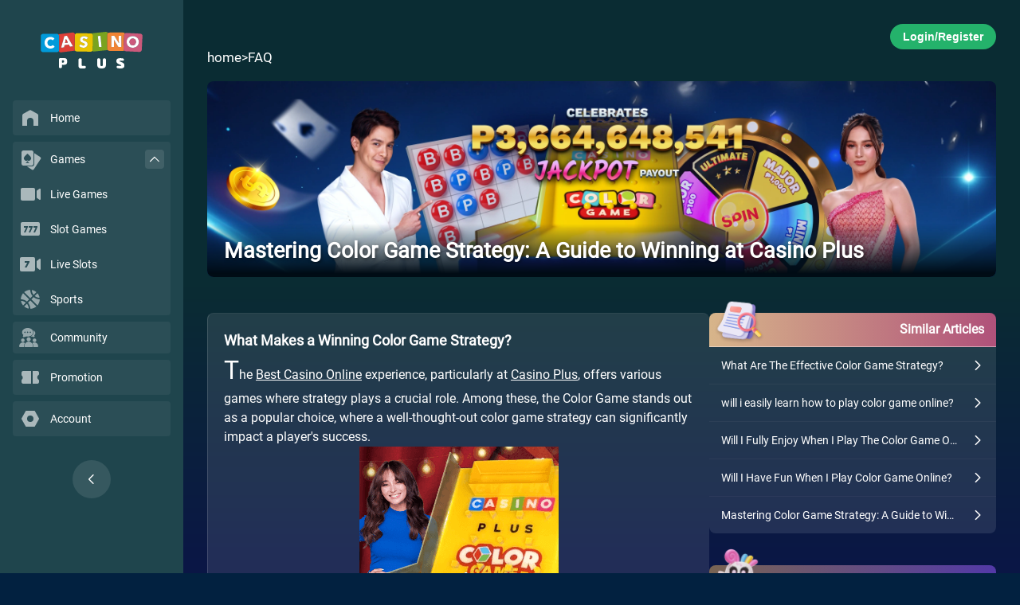

--- FILE ---
content_type: text/html; charset=utf-8
request_url: https://www.casinoplus.com.ph/faq/mastering-color-game-strategy-a-guide-to-winning-at-casino-plus.html
body_size: 5810
content:
<!DOCTYPE html>
<html>
    <head>
        <meta charset="UTF-8" />
<meta name="viewport" content="width=device-width, initial-scale=1.0, maximum-scale=1.0, user-scalable=0" />
<meta name="format-detection" content="telephone=no, email=no" />
<meta name="apple-mobile-web-app-capable" content="yes" />
<meta name="mobile-web-app-capable" content="yes">
<meta name="apple-touch-fullscreen" content="yes" />
<meta name="screen-orientation" content="portrait" />
<meta name="x5-orientation" content="portrait" />

<title>Mastering Color Game Strategy: A Guide to Winning at Casino Plus</title>
 

<meta content="Color Game strategy" name="keywords" />
 

<meta content="Explore expert tips on Color Game Strategy at Casino Plus to enhance your winning chances in this popular online casino game." name="description" />


<link rel="stylesheet" href="/faq/css/reset.css" />
<link rel="stylesheet" href="/faq/css/index.css" />
<link rel="stylesheet" href="/faq/css/fa.custom.min.css" />
<link rel="stylesheet" href="/faq/css/helpCenterHeader.css">
<link rel="stylesheet" href="/faq/css/helpCenterBanner.css">
<link rel="stylesheet" href="/faq/css/h5SearchBar.css">
<link rel="stylesheet" href="/faq/css/pcSearchBar.css">
<link rel="stylesheet" href="/faq/css/faqCards.css">
<link rel="stylesheet" href="/faq/css/goToTop.css">
<link rel="stylesheet" href="/faq/css/template_landing_1.css">
<link rel="stylesheet" href="/faq/css/common.css" />
<link rel="stylesheet" href="/faq/css/web_common.css" />

<link rel="shortcut icon" href="https://cp-images.casinoplus.live/images/cp/icon/fav.ico" />
<link rel="canonical" href="https://www.casinoplus.com.ph/faq/mastering-color-game-strategy-a-guide-to-winning-at-casino-plus.html" />

<script type="text/javascript" src="/faq/js/rem.js" defer></script>
<script type="text/javascript" src="/faq/js/posthog.js" defer></script>
<script type="text/javascript" src="/faq/js/script.js" defer></script>

<script type="text/javascript" src="/faq/js/searchUtils.js"></script>
<script type="text/javascript" src="/faq/js/h5SearchBar.js"></script>
<script type="text/javascript" src="/faq/js/pcSearchBar.js"></script>
<script type="text/javascript" src="/faq/js/goToTop.js"></script>
<script type="text/javascript" src="/faq/js/template_landing_1.js"></script>

<script type="text/javascript">
	window.WEBSITE_BASE_PATH = "/faq"
	window.ARROW_LEFT_ICON_SRC = "/images/arrow-left-icon.webp"
	window.API_BASE_PATH = "https://faq-api.client10.me/api"
	window.FPMS_BASE_URL = "https://fpms-nt-http.casinoplus.top/cms/"

	function openCs() {
		var open = window.open('', '', 'width=800,height=600')
		var csline = 'https://sipchat888.com/chat/chatClient/chatbox.jsp?companyID=312&configID=197&jid='
		var enterurl = encodeURIComponent(document.URL)
		var pagereferrer = encodeURIComponent(document.referrer)
		open.location.href = csline + '&s=1' + '&enterurl=' + enterurl + '&pagereferrer=' + pagereferrer
	}
</script>

        <link rel="stylesheet" href="/faq/css/template_detail_1.css">
    </head>
    <body class="body-inner-article">
    <div id="main-body">
        <!-- HEADER FOR ARTICLE PAGE -->
<div id="main-header" class="h5 header-article">
    <!-- H5 header -->
    <div class="flex-container" id="mobileHeaderId">
        <div class="mobile-top-nav">
            <span class="btn-back" onclick="navigateBack()"></span>
            <span data-href="" data-name="Header/LogoHome" class="h5_logo mainPage"><img src="/faq/images/h5_logo.svg" title="Casino Plus" alt="Casino Plus"></span>
            
            <!-- <a href="javascript:void(0);" class="icon" onclick="toggleResponsive()"></a> -->
            <a href="javascript:void(0);" class="icon icon-share hidden" onclick="toggleResponsive()"></a>
        </div> 
    </div>
</div>

        <!-- PC Side Nav -->
<section class="pc navbar">
  <div class="navbar-logo">
    <div data-href="" data-name="Sidebar/LogoHome">
      <img src="https://cp-images.casinoplus.live/cp-web/images/icons/casino_logo.svg"/>
    </div>
  </div>
  <div class="navbar-list-container">
    <div class="navbar-list">
      <div class="nav-box">
        <div class="nav-box__list" data-href="" data-name="Sidebar/Home">
          <div class="icon">
            <img src="https://cp-images.casinoplus.live/cp-web/images/icons/home.svg" />
          </div>
          <label>Home</label>
        </div>
      </div>
      <div class="nav-box have-sub">
        <div style="position: relative">
          <div class="nav-box__list" data-href="/games" data-name="Sidebar/Games">
            <div class="icon">
              <img src="https://cp-images.casinoplus.live/cp-web/images/icons/poker.svg" />
            </div>
            <label>Games</label>
          </div>
          <div id="games-arrow" class="arrow"><img src="https://cp-images.casinoplus.live/cp-web/images/icons/up-arrow.svg" /></div>
        </div>
        <div class="nav-box__sub-nav">
          <div class="nav-box__list" data-href="/games/casino/" data-name="Sidebar/Games-LiveGame">
            <div class="icon">
              <img src="https://cp-images.casinoplus.live/cp-web/images/icons/video.svg" />
            </div>
            <label>Live Games</label>
          </div>
          <div class="nav-box__list" data-href="/games/slot/" data-name="Sidebar/Games-SlotGame">
            <div class="icon">
              <img src="https://cp-images.casinoplus.live/cp-web/images/icons/777.svg" />
            </div>
            <label>Slot Games</label>
          </div>
          <div class="nav-box__list" data-href="/games/liveslots/" data-name="NavbarLiveSlot">
            <div class="icon">
              <img src="https://cp-images.casinoplus.live/cp-web/images/icons/7-video.svg" />
            </div>
            <label>Live Slots</label>
          </div>
          <div class="nav-box__list" data-href="/games/sports/" data-name="Sidebar/Games-Sports">
            <div class="icon">
              <img src="https://cp-images.casinoplus.live/cp-web/images/icons/sports.svg" />
            </div>
            <label>Sports</label>
          </div>
        </div>
      </div>
      
        <div class="nav-box">
          <div class="nav-box__list" data-href="/sport-community" data-no-home="1" data-name="Sidebar/Community">
            <div class="icon">
              <img src="https://cp-images.casinoplus.live/cp-web/images/icons/community.svg" alt="Casino Plus Community" />
            </div>
            <label>Community</label>
          </div>
        </div>
      
      <div class="nav-box">
        <div class="nav-box__list" data-href="/promotions" data-name="Sidebar/Promotions">
          <div class="icon">
            <img src="https://cp-images.casinoplus.live/cp-web/images/icons/promotion.svg" />
          </div>
          <label>Promotion</label>
        </div>
      </div>
      <div class="nav-box">
        <div 
          class="nav-box__list" data-href="/?popup=login" data-name="NavbarAccount">
          <div class="icon">
            <img src="https://cp-images.casinoplus.live/cp-web/images/icons/account.svg" />
          </div>
          <label>Account</label>
        </div>
      </div>
    </div>
  </div>
  <div id="nav-collapsed-button"><img src="https://cp-images.casinoplus.live/cp-web/images/icons/left-arrow.svg" /></div>
</section>
        <div id="body-wrapper">
            <div id="body-wrapper__container" class="container-inner-article">
                

  <!-- Banner for inner article -->
  <div class="pc-login-button-container notLogin pc">
    <button class="login-button" data-href="/?popup=login" data-name="Header/RegisterLogin">Login/Register</button>
  </div>
  <div class="breadcrumb pc">
    <div onclick="redirect('', 'Header/Home')">home</div> > <div onclick="redirect('/faq', 'Header/FAQ', {}, true)">FAQ</div>
  </div>
  
  <div class="banner">
    
      <img 
        src="/faq/images/banner.webp" 
        data-fallback="/faq/images/banner.webp"
        onerror="this.onerror=null; this.dataset.originalSrc=this.src; this.src=this.dataset.fallback;"
        alt="Casino Plus - Mastering Color Game Strategy: A Guide to Winning at Casino Plus" 
      />
      <img 
        src="/faq/images/banner-m.webp"
        data-fallback="/faq/images/banner-m.webp"
        onerror="this.onerror=null; this.dataset.originalSrc=this.src; this.src=this.dataset.fallback;"
        alt="Casino Plus - Mastering Color Game Strategy: A Guide to Winning at Casino Plus" 
      />
    
 
    <div class="banner-desc">
        
          <p class="banner-desc-title">Mastering Color Game Strategy: A Guide to Winning at Casino Plus</p>
        
        
    </div> 
  </div>


                <div id="container" class="container-inner-detail">
                    <div id="item-detail" class="section section-inner-detail">
                        <h1 class="hidden">Mastering Color Game Strategy: A Guide to Winning at Casino Plus</h1>
                        
                        
                        
                        <div class="text-paragraphs item-detail__content">
                            
                            
                                
                                
                                
                                    <h2>What Makes a Winning Color Game Strategy?</h2><p>The <a href="https://www.casinoplus.com.ph/">Best Casino Online</a> experience, particularly at <a href="https://www.casinoplus.com.ph/">Casino Plus</a>, offers various games where strategy plays a crucial role. Among these, the Color Game stands out as a popular choice, where a well-thought-out color game strategy can significantly impact a player's success.</p><p><center><a href="https://www.casinoplus.com.ph/"><img src="https://cp-images.casinoplus.live/images/cpms/ALL_GAME/166/50_color-game-live.png" alt="Color Game Strategy"></a></center></p><h3>Understanding the Basics of Color Game Strategy</h3><p>The foundation of an effective color game strategy at <a href="https://www.casinoplus.com.ph/">Casino Plus</a> begins with a thorough understanding of the game's rules and mechanics. Knowing how the game operates is crucial in formulating a winning color game strategy.</p><h3>Why Learning Color Game Strategy Matters</h3><p>Developing a robust color game strategy is essential for players who wish to excel at <a href="https://www.casinoplus.com.ph/">Online Casino</a> games. A solid color game strategy can enhance the chances of winning and make the gaming experience more enjoyable.</p><h2>How Can Beginners Develop an Effective Color Game Strategy?</h2><p>For beginners at <a href="https://www.casinoplus.com.ph/">Live Casino Online</a>, understanding and developing a color game strategy is key to their enjoyment and success in the game.</p><h3>Starting with the Betting Phase in Color Game Strategy</h3><p>A crucial part of color game strategy at <a href="https://www.casinoplus.com.ph/">Online Casino Game</a> involves mastering the betting phase. This initial stage sets the tone for the entire game and is pivotal in any color game strategy.</p><h3>Choosing Your Color Wisely in Color Game Strategy</h3><p>Selecting the right color is a vital component of color game strategy. This decision significantly influences the game's outcome and should be an informed part of your color game strategy.</p><h3>Navigating Payouts and Exiting in Color Game Strategy</h3><p>An often-overlooked aspect of color game strategy is understanding the payout structure and the consequences of exiting the game. Players should incorporate these considerations into their overall color game strategy at <a href="https://www.casinoplus.com.ph/">Casino Online Gaming</a>.</p><h2>What Are the Advanced Techniques in Color Game Strategy?</h2><p>An advanced color game strategy involves a deeper understanding of the game's mechanics and leveraging this knowledge to increase winning chances.</p><h3>Analyzing Patterns and Probabilities in Color Game Strategy</h3><p>A sophisticated color game strategy often includes the analysis of patterns and probabilities. Understanding these elements is crucial for a successful color game strategy.</p><h3>Managing Your Bankroll in Color Game Strategy</h3><p>Effective bankroll management is an essential aspect of color game strategy. Smart betting decisions are a critical component of a successful color game strategy.</p><h3>Learning from the Community for Better Color Game Strategy</h3><p>Engaging with the player community at <a href="https://www.casinoplus.com.ph/">Casino Plus</a> can greatly enhance your color game strategy. Sharing experiences and strategies with other players can be invaluable in refining your color game strategy.</p><h2>Is There a Foolproof Color Game Strategy for Consistent Wins?</h2><p>While no color game strategy can guarantee consistent wins, a well-crafted color game strategy can significantly improve your odds of success.</p><h3>Developing a Personalized Color Game Strategy</h3><p>Creating a personalized color game strategy that aligns with your playing style can lead to more consistent and satisfying gameplay at <a href="https://www.casinoplus.com.ph/">Casino Plus</a>.</p><h3>Adapting Your Color Game Strategy Based on Game Dynamics</h3><p>A successful color game strategy is adaptable. Changing your color game strategy based on game dynamics can be crucial for winning.</p><h3>The Role of Luck in Color Game Strategy</h3><p>While a well-planned color game strategy is important, luck also plays a role in the outcome of the Color Game at <a href="https://www.casinoplus.com.ph/">Casino Plus</a>.</p><p>In conclusion, mastering color game strategy at <a href="https://www.casinoplus.com.ph/">Casino Plus</a> requires an understanding of the game's mechanics, making informed decisions, and being adaptable. A strong color game strategy enhances the gaming experience and increases the chances of success. Whether you're a beginner or an experienced player, continuously refining your color game strategy is beneficial.</p> 
                                

                                
                            
                            
                            
                        </div>
                        
                        
                        
                        
                        
                        
                        
                        <div class="general">
                            
                            <div class="detail">
                                
                                
                                
                                <div class="wrap">
                                    <h3 class="title">Keywords</h3>
                                    
                                    <span class="content">Color Game strategy</span>
                                    
                                </div>
                                
                                
                                
                                <div class="wrap">
                                    <h3 class="title">Hot Search</h3>
                                    
                                    
                                    <span class="content url"><a href="/faq/ph-online-casino/">PH Online Casino</a></span>
                                    
                                    <span class="content url"><a href="/faq/best-online-casino/">Best Online Casino</a></span>
                                    
                                    <span class="content url"><a href="/faq/live-casino-games/">Live Casino Games</a></span>
                                    
                                    <span class="content url"><a href="/faq/color-game/">Color Game</a></span>
                                    
                                    
                                </div>
                                
                                
                            </div>
                            
                        </div>
                        
                        
                        
                        
                        
                        
                        
                        
                        
                        
                        
                        
                        
                        
                    </div>

                    <aside>
                        
                            
                        
                            
                        
                            
                                <div class="faq-card similar-articles-card">
                                    <div class="card-header">
                                      <img
                                        class="header-icon"
                                        src="/faq/images/icon-similar.png"
                                        alt="Similar Article Icon"
                                      />
                                      <strong class="card-title">Similar Articles</strong>
                                    </div>
                                    <div class="card-content">
                                        <ul>
                                            
                                            <li>
                                                <a 
                                                  class="faq-link" 
                                                  onclick="clickArticle('SimilarArticle', 'What Are The Effective Color Game Strategy?')"
                                                  href="/faq/what-are-the-effective-color-game-strategy.html">
                                                    <div class="list-content-wrapper">
                                                        <small class="faq-title">What Are The Effective Color Game Strategy?</small>
                                                        <img
                                                            class="arrow-icon"
                                                            src="/faq/images/arrow-right-icon.png"
                                                            alt=""
                                                            aria-hidden="true"
                                                        />
                                                    </div>
                                                </a>
                                            </li>
                                          
                                            <li>
                                                <a 
                                                  class="faq-link" 
                                                  onclick="clickArticle('SimilarArticle', 'will i easily learn how to play color game online?')"
                                                  href="/faq/will-i-easily-learn-how-to-play-color-game-online.html">
                                                    <div class="list-content-wrapper">
                                                        <small class="faq-title">will i easily learn how to play color game online?</small>
                                                        <img
                                                            class="arrow-icon"
                                                            src="/faq/images/arrow-right-icon.png"
                                                            alt=""
                                                            aria-hidden="true"
                                                        />
                                                    </div>
                                                </a>
                                            </li>
                                          
                                            <li>
                                                <a 
                                                  class="faq-link" 
                                                  onclick="clickArticle('SimilarArticle', 'Will I Fully Enjoy When I Play The Color Game Online Live?')"
                                                  href="/faq/will-i-fully-enjoy-when-i-play-the-color-game-online-live.html">
                                                    <div class="list-content-wrapper">
                                                        <small class="faq-title">Will I Fully Enjoy When I Play The Color Game Online Live?</small>
                                                        <img
                                                            class="arrow-icon"
                                                            src="/faq/images/arrow-right-icon.png"
                                                            alt=""
                                                            aria-hidden="true"
                                                        />
                                                    </div>
                                                </a>
                                            </li>
                                          
                                            <li>
                                                <a 
                                                  class="faq-link" 
                                                  onclick="clickArticle('SimilarArticle', 'Will I Have Fun When I Play Color Game Online?')"
                                                  href="/faq/will-i-have-fun-when-i-play-color-game-online.html">
                                                    <div class="list-content-wrapper">
                                                        <small class="faq-title">Will I Have Fun When I Play Color Game Online?</small>
                                                        <img
                                                            class="arrow-icon"
                                                            src="/faq/images/arrow-right-icon.png"
                                                            alt=""
                                                            aria-hidden="true"
                                                        />
                                                    </div>
                                                </a>
                                            </li>
                                          
                                            <li>
                                                <a 
                                                  class="faq-link" 
                                                  onclick="clickArticle('SimilarArticle', 'Mastering Color Game Strategy: A Guide to Winning at Casino Plus')"
                                                  href="/faq/mastering-color-game-strategy-a-guide-to-winning-at-casino-plus.html">
                                                    <div class="list-content-wrapper">
                                                        <small class="faq-title">Mastering Color Game Strategy: A Guide to Winning at Casino Plus</small>
                                                        <img
                                                            class="arrow-icon"
                                                            src="/faq/images/arrow-right-icon.png"
                                                            alt=""
                                                            aria-hidden="true"
                                                        />
                                                    </div>
                                                </a>
                                            </li>
                                          
                                        </ul>
                                    </div>
                                </div>
                            
                            
                        

                        
                            
	<div class="faq-card latest-faq-card">
		<div class="card-header">
		  <img
			class="header-icon"
			src="/faq/images/anim-char-icon.webp"
			alt="Anime Character Icon"
		  />
		  <strong class="card-title">Latest Online Casino FAQs</strong>
		</div>
		<div class="card-content">
			<ul>
			  
				<li>
				  <a
					class="faq-link"
					onclick="clickArticle('LatestArticle', 'Are Casino Plus Reviews Online Genuinely Honest, or Mostly Made Up to Spread Rumors?')"
					href="/faq/are-casino-plus-reviews-online-genuinely-honest-or-mostly-made-up-to-spread-rumors.html"
				  >
					<div class="list-content-wrapper">
					  <small class="faq-title">Are Casino Plus Reviews Online Genuinely Honest, or Mostly Made Up to Spread Rumors?</small>
					  <img
						class="arrow-icon"
						src="/faq/images/arrow-left-icon.webp"
						alt=""
						aria-hidden="true"
					  />
					</div>
				  </a>
				</li>
			  
				<li>
				  <a
					class="faq-link"
					onclick="clickArticle('LatestArticle', 'What Is the Super Ace Pattern to Win on Casino Plus So You Can Play for Consistent Results?')"
					href="/faq/what-is-the-super-ace-pattern-to-win-on-casino-plus-so-you-can-play-for-consistent-results.html"
				  >
					<div class="list-content-wrapper">
					  <small class="faq-title">What Is the Super Ace Pattern to Win on Casino Plus So You Can Play for Consistent Results?</small>
					  <img
						class="arrow-icon"
						src="/faq/images/arrow-left-icon.webp"
						alt=""
						aria-hidden="true"
					  />
					</div>
				  </a>
				</li>
			  
				<li>
				  <a
					class="faq-link"
					onclick="clickArticle('LatestArticle', 'Would Shorter Sessions Improve Your Control in Crazy Hunter JILI Game on Casino Plus?')"
					href="/faq/would-shorter-sessions-improve-your-control-in-crazy-hunter-jili-game-on-casino-plus.html"
				  >
					<div class="list-content-wrapper">
					  <small class="faq-title">Would Shorter Sessions Improve Your Control in Crazy Hunter JILI Game on Casino Plus?</small>
					  <img
						class="arrow-icon"
						src="/faq/images/arrow-left-icon.webp"
						alt=""
						aria-hidden="true"
					  />
					</div>
				  </a>
				</li>
			  
				<li>
				  <a
					class="faq-link"
					onclick="clickArticle('LatestArticle', 'What Essential Facts Should Every Casino Plus Player Know About RTG Gaming Casinos?')"
					href="/faq/what-essential-facts-should-every-casino-plus-player-know-about-rtg-gaming-casinos.html"
				  >
					<div class="list-content-wrapper">
					  <small class="faq-title">What Essential Facts Should Every Casino Plus Player Know About RTG Gaming Casinos?</small>
					  <img
						class="arrow-icon"
						src="/faq/images/arrow-left-icon.webp"
						alt=""
						aria-hidden="true"
					  />
					</div>
				  </a>
				</li>
			  
				<li>
				  <a
					class="faq-link"
					onclick="clickArticle('LatestArticle', 'What Kind of Wins Can I Expect From Dreams of Macau Online Casino Slot Game on Casino Plus?')"
					href="/faq/what-kind-of-wins-can-i-expect-from-dreams-of-macau-online-casino-slot-game-on-casino-plus.html"
				  >
					<div class="list-content-wrapper">
					  <small class="faq-title">What Kind of Wins Can I Expect From Dreams of Macau Online Casino Slot Game on Casino Plus?</small>
					  <img
						class="arrow-icon"
						src="/faq/images/arrow-left-icon.webp"
						alt=""
						aria-hidden="true"
					  />
					</div>
				  </a>
				</li>
			  
				<li>
				  <a
					class="faq-link"
					onclick="clickArticle('LatestArticle', 'When Should You Pause and Revisit Golden Genie Game Tips on Casino Plus?')"
					href="/faq/when-should-you-pause-and-revisit-golden-genie-game-tips-on-casino-plus.html"
				  >
					<div class="list-content-wrapper">
					  <small class="faq-title">When Should You Pause and Revisit Golden Genie Game Tips on Casino Plus?</small>
					  <img
						class="arrow-icon"
						src="/faq/images/arrow-left-icon.webp"
						alt=""
						aria-hidden="true"
					  />
					</div>
				  </a>
				</li>
			  
				<li>
				  <a
					class="faq-link"
					onclick="clickArticle('LatestArticle', 'Who Are the Crowd Favorites in PBA Basketball Games Today on Casino Plus?')"
					href="/faq/who-are-the-crowd-favorites-in-pba-basketball-games-today-on-casino-plus.html"
				  >
					<div class="list-content-wrapper">
					  <small class="faq-title">Who Are the Crowd Favorites in PBA Basketball Games Today on Casino Plus?</small>
					  <img
						class="arrow-icon"
						src="/faq/images/arrow-left-icon.webp"
						alt=""
						aria-hidden="true"
					  />
					</div>
				  </a>
				</li>
			  
				<li>
				  <a
					class="faq-link"
					onclick="clickArticle('LatestArticle', 'What Should First-Time Bettors Look for at City of Dreams Macau Casino on Casino Plus?')"
					href="/faq/what-should-first-time-bettors-look-for-at-city-of-dreams-macau-casino-on-casino-plus.html"
				  >
					<div class="list-content-wrapper">
					  <small class="faq-title">What Should First-Time Bettors Look for at City of Dreams Macau Casino on Casino Plus?</small>
					  <img
						class="arrow-icon"
						src="/faq/images/arrow-left-icon.webp"
						alt=""
						aria-hidden="true"
					  />
					</div>
				  </a>
				</li>
			  
				<li>
				  <a
					class="faq-link"
					onclick="clickArticle('LatestArticle', 'Can Songkran Splash PG Soft Suit Both Relaxed and Focused Players on Casino Plus?')"
					href="/faq/can-songkran-splash-pg-soft-suit-both-relaxed-and-focused-players-on-casino-plus.html"
				  >
					<div class="list-content-wrapper">
					  <small class="faq-title">Can Songkran Splash PG Soft Suit Both Relaxed and Focused Players on Casino Plus?</small>
					  <img
						class="arrow-icon"
						src="/faq/images/arrow-left-icon.webp"
						alt=""
						aria-hidden="true"
					  />
					</div>
				  </a>
				</li>
			  
				<li>
				  <a
					class="faq-link"
					onclick="clickArticle('LatestArticle', 'How to Avoid Opening the Wrong Slot When Looking for Golden Genie Slot App on Casino Plus?')"
					href="/faq/how-to-avoid-opening-the-wrong-slot-when-looking-for-golden-genie-slot-app-on-casino-plus.html"
				  >
					<div class="list-content-wrapper">
					  <small class="faq-title">How to Avoid Opening the Wrong Slot When Looking for Golden Genie Slot App on Casino Plus?</small>
					  <img
						class="arrow-icon"
						src="/faq/images/arrow-left-icon.webp"
						alt=""
						aria-hidden="true"
					  />
					</div>
				  </a>
				</li>
			  
			</ul>
		</div>
	</div>


                        
                    </aside>
                </div>
            </div>
            <!-- H5 sign in up container --> 
            <div class="login-button-container h5 notLogin">
                <button class="banner-btn btn-pink" data-href="/signup" data-postMessage="login" data-name="Header/RegisterLogin">Register / Login</button>
            </div>
        </div>
        <!-- H5/PC Go to Top -->
<div id="go-to-top" class="go-to-top-container">
  <img 
    class="h5-go-to-top-icon"
    src="/faq/images/h5-go-to-top-icon.webp"
    alt="Go to Top Icon"
  />
  <img 
    class="pc-go-to-top-icon"
    src="/faq/images/pc-go-to-top-icon.webp"
    alt="Go to Top Icon"
  />
</div>
        <!-- H5 Footer -->
 
    <ul id="mobileFooterId" class="h5 r_footer">
        <li data-href="" data-name="Footer/Home" class="mobileNavHome" style="background-image: url('https://cp-images.casinoplus.live/images/cp/images/christmas/h5nav/1307-1/home.webp');"></li>
        <li data-href="/promos" data-name="Footer/Promos" class="mobileNavPromos" style="background-image: url('https://cp-images.casinoplus.live/images/cp/images/christmas/h5nav/1307-1/nav-promos.webp');">
            <!-- <img src="https://cp-images.casinoplus.live/images/cp/h5nav/1307-1/nav-dr-promos-unselected.svg" alt="Promos" class="mobileNavPromosIcon"> -->
        </li>
        <li data-href="/games" data-name="Footer/Games" class="mobileNavGames" style="background-image: url('https://cp-images.casinoplus.live/images/cp/images/christmas/h5nav/1307-1/games.webp');"></li>
        <li data-href="/support" data-name="Footer/Support" class="mobileNavCs" style="background-image: url('https://cp-images.casinoplus.live/images/cp/images/christmas/h5nav/1307-1/support.webp');"></li>
        <li data-href="/?faq_showMenu=true" data-name="Footer/Menu" class="mobileNavAccount" style="background-image: url('https://cp-images.casinoplus.live/images/cp/images/christmas/h5nav/1307-1/new-menu.webp');"></li>
    </ul>




    </div>
    <script defer src="https://static.cloudflareinsights.com/beacon.min.js/vcd15cbe7772f49c399c6a5babf22c1241717689176015" integrity="sha512-ZpsOmlRQV6y907TI0dKBHq9Md29nnaEIPlkf84rnaERnq6zvWvPUqr2ft8M1aS28oN72PdrCzSjY4U6VaAw1EQ==" data-cf-beacon='{"rayId":"9c33f6c029a9cf5f","version":"2025.9.1","serverTiming":{"name":{"cfExtPri":true,"cfEdge":true,"cfOrigin":true,"cfL4":true,"cfSpeedBrain":true,"cfCacheStatus":true}},"token":"f72c76bc55b3403d87a9b840a411a8e5","b":1}' crossorigin="anonymous"></script>
</body>
</html>

--- FILE ---
content_type: text/css
request_url: https://www.casinoplus.com.ph/faq/css/helpCenterBanner.css
body_size: 195
content:
/* H5 Banner */
@media screen and (max-width: 799px) {
  .h5-banner {
    width: 100%;
    height: 4.65rem;
    position: relative;
  }
  .banner-image {
    width: 100%;
    aspect-ratio: 375/232;
    object-fit: cover;
  }
  .banner-search-wrapper {
    width: 100%;
    height: 2.7rem;
    display: flex;
    flex-direction: column;
    align-items: flex-start;
    justify-content: flex-start;
    gap: 0.1rem;
    position: absolute;
    bottom: 0.8rem;
    left: 0;
    padding: 0.25rem;
  }
  .banner-title1 {
    font-size: 0.37rem;
    color: #fff;
    padding: 0 0 0 0.2rem;
    text-shadow: 0 0 4px #00000040;
  }
  .banner-title2 {
    font-size: 0.6rem;
    color: #fff;
    padding: 0 0 0.1rem 0.2rem;
    text-shadow: 0 0 4px #00000040;
  }
}

/* PC Banner */
@media only screen and (min-width: 800px) {
  .pc_banner {
    width: 100%;
    height: fit-content;
    display: flex;
    flex-direction: column;
    justify-content: center;
    align-items: flex-start;
    gap: 0.05rem;
    position: relative;
  }
  .pc_banner::after {
    content: '';
    position: absolute;
    bottom: 0;
    left: 0;
    width: 100%;
    height: 40%;
    background: linear-gradient(to top, rgba(0, 0, 0, 0.6), transparent);
    pointer-events: none;
    z-index: 1;
    border-radius: 8px;
  }
  .pc-login-button-container {
    position: relative;
    display: flex;
    justify-content: flex-end;
    width: 100%;
  }
  .pc-login-button-container .login-button {
    background-color: rgb(36, 178, 107);
    font-weight: bold;
    font-size: 14px;
    color: white;
    cursor: pointer;
    padding: 8px 16px;
    border-radius: 24px;
  }
  .banner-image {
    width: 100%;
    border-radius: 8px;
    overflow: hidden;
  }
  .breadcrumb {
    width: fit-content;
    display: flex;
    align-items: center;
    gap: 0.02rem;
	}
	.breadcrumb > * {
    font-size: 17px;
    color: white;
		cursor: pointer;
		display: inline-block;
		vertical-align: middle;
	}
  .banner-search-wrapper {
    width: 100%;
    display: flex;
    flex-direction: column;
    align-items: flex-start;
    justify-content: center;
    position: absolute;
    bottom: 0;
    left: 0;
    padding: 0.1rem;
    z-index: 2;
  }
  .banner-title1 {
    font-size: 25px;
    color: #fff;
    text-shadow: 0 0 4px #00000040;
  }
  .banner-title2 {
    font-size: 45px;
    color: #fff;
    padding: 0 0 0.04rem 0;
    text-shadow: 0 0 4px #00000040;
  }
}

--- FILE ---
content_type: text/css
request_url: https://www.casinoplus.com.ph/faq/css/template_landing_1.css
body_size: 146
content:
#container {
    padding-bottom: 30px;
}

.section {
    width: 100%;
    padding-top: 15px;
    padding-bottom: 30px;
}

.section > .section-wrap > h1 {
    position: relative;
    margin-bottom: 20px;
    /* color: rgba(255, 255, 64, 1); */
    text-transform: capitalize;
}

.section > .section-wrap > h1 > a {
    text-decoration: none;
}
.section > .section-wrap > h1 > a:hover {
    /* color: rgba(255, 255, 64, 1); */
    text-decoration: underline;
}

.section > .section-wrap > p {
    text-align: justify;
    line-height: 25px;
}

.wrap.text-links a{ 
    text-decoration: none;
}

.wrap.text-links {
    position: relative;
    display: inline-block;
    width: 100%;
    margin: 10px 0px;
    padding: 20px;
    background-color: rgba(255, 255, 255, .1);
    border: 1px solid rgba(255, 255, 255, .1);
    border-radius: 5px;
    box-sizing: border-box;
    text-align: justify;
    text-decoration: none;
    word-break: break-word;
    vertical-align: top;
}
.wrap.text-links > div.title {
    display: inline-block;
    margin-bottom: 20px;
    padding-right: 20px;
    text-align: left;
}
.wrap.text-links.expandable.hide > div.title {
    margin-bottom: 0px;
}
.wrap.text-links > div.title > a {
    text-decoration: none;
}
.wrap.text-links > div.content {
    display: -webkit-box;
    -webkit-line-clamp: 3;
    -webkit-box-orient: vertical;
    overflow: hidden;
    text-overflow: ellipsis;
    text-align: left;
}
.wrap.text-links.expandable.hide > div.content {
    display: none;
}

.full-listing {
    margin: 30px 5px;
    text-align: right;
}

@media only screen and (min-width: 800px) {
    .section-title {
        margin: 0 0 10px;
        display: flex;
        justify-content: space-between;
        align-items: center;
    }
}

@media only screen and (max-width: 799px) {
    .section > h3 {
        text-indent: 0;
        text-align: center;
    }
    .section > .section-wrap {
        width: 100%;
    }
    .section > .section-wrap > .wrap a.block.landscape {
        width: calc((100% / 2) - 7px) !important;
    }
    .section > .section-wrap > .wrap.text-links a.block {
        width: 100%;
        margin: 5px 0px;
    }

    .wrap a.block,
    .wrap a.block.landscape {
        width: 100%;
        margin: 10px 0px;
    }

    .section > .section-wrap > h1 {
        color: rgba(255, 255, 64, 1);
    }

    .full-listing {
        margin: 15px 5px 30px;
    }
}

--- FILE ---
content_type: image/svg+xml
request_url: https://cp-images.casinoplus.live/cp-web/images/icons/poker.svg
body_size: 446
content:
<svg viewBox="0 0 28 28" fill="none" xmlns="http://www.w3.org/2000/svg"><path fill-rule="evenodd" clip-rule="evenodd" d="M3 5.375C3 4.063 4.12 3 5.5 3h10C16.88 3 18 4.063 18 5.375v14.25C18 20.937 16.88 22 15.5 22h-10C4.12 22 3 20.937 3 19.625zm11.23 5.284a3.075 3.075 0 0 1-3.73 4.828 3.076 3.076 0 0 1-3.73-4.828l3.111-3.111a.875.875 0 0 1 1.238 0zm-1.397 8.008L10.5 16.333l-2.333 2.334z" fill="white" fill-opacity="0.6"/><path d="m9.75 23 6.113 4.018a2 2 0 0 0 2.77-.573l8.24-12.534a2 2 0 0 0-.573-2.77l-7.385-4.855q.084.345.085.714v13a3 3 0 0 1-3 3z" fill="white" fill-opacity="0.6"/></svg>

--- FILE ---
content_type: image/svg+xml
request_url: https://cp-images.casinoplus.live/cp-web/images/icons/777.svg
body_size: 227
content:
<svg viewBox="0 0 28 28" fill="none" xmlns="http://www.w3.org/2000/svg"><g><path fill-rule="evenodd" clip-rule="evenodd" d="M4 5a2 2 0 0 0-2 2v13a2 2 0 0 0 2 2h20a2 2 0 0 0 2-2V7a2 2 0 0 0-2-2zm7 5H6v1.956h2.687L6.009 18h2.043L11 11.244zm1 0h5v1.244L14.052 18H12.01l2.678-6.044H12zm11 0h-5v1.956h2.687L18.009 18h2.043L23 11.244z" fill="white" fill-opacity="0.6"/></g></svg>

--- FILE ---
content_type: image/svg+xml
request_url: https://cp-images.casinoplus.live/cp-web/images/icons/home.svg
body_size: 121
content:
<svg viewBox="0 0 28 28" fill="none" xmlns="http://www.w3.org/2000/svg"><g><path d="M5.186 8.975A2.33 2.33 0 0 0 4 11.007V24h6v-6a4 4 0 0 1 8 0v6h6V11.007c0-.841-.453-1.618-1.186-2.032l-7.667-4.328a2.33 2.33 0 0 0-2.294 0z" fill="white" fill-opacity="0.6"/></g></svg>

--- FILE ---
content_type: image/svg+xml
request_url: https://www.casinoplus.com.ph/faq/images/h5_logo.svg
body_size: 2638
content:
<svg id="logo" xmlns="http://www.w3.org/2000/svg" xmlns:xlink="http://www.w3.org/1999/xlink" width="412.054" height="57.176" viewBox="0 0 412.054 57.176">
  <defs>
    <clipPath id="clip-path">
      <rect id="Rectangle_32447" data-name="Rectangle 32447" width="412.054" height="57.176" fill="none"/>
    </clipPath>
  </defs>
  <g id="Group_91087" data-name="Group 91087">
    <g id="Logo_FG">
      <g id="Group_89476" data-name="Group 89476">
        <g id="Group_88751" data-name="Group 88751" clip-path="url(#clip-path)">
          <path id="Path_224713" data-name="Path 224713" d="M123.655,9.3l35-4.3a5.89,5.89,0,0,1,6.564,5.128l4.3,35a5.89,5.89,0,0,1-5.128,6.564l-35,4.3a5.891,5.891,0,0,1-6.564-5.128l-4.3-35A5.89,5.89,0,0,1,123.655,9.3" transform="translate(-77.431 -3.238)" fill="#dd3e37" fill-rule="evenodd"/>
          <path id="Path_224714" data-name="Path 224714" d="M369.327,3.718,404.4.032a5.89,5.89,0,0,1,6.473,5.242l3.686,35.071a5.89,5.89,0,0,1-5.242,6.473L374.245,50.5a5.89,5.89,0,0,1-6.473-5.242l-3.686-35.071a5.89,5.89,0,0,1,5.242-6.473" transform="translate(-237.919 0)" fill="#79a31e" fill-rule="evenodd"/>
          <path id="Path_224715" data-name="Path 224715" d="M496.89,5.317h35.34a5.89,5.89,0,0,1,5.89,5.89v35.34a5.89,5.89,0,0,1-5.89,5.89H496.89a5.89,5.89,0,0,1-5.89-5.89V11.207a5.89,5.89,0,0,1,5.89-5.89" transform="translate(-320.883 -3.475)" fill="#f08535" fill-rule="evenodd"/>
          <path id="Path_224716" data-name="Path 224716" d="M619.333,8.193l35.216,1.846a5.89,5.89,0,0,1,5.574,6.19l-1.846,35.216a5.89,5.89,0,0,1-6.19,5.574l-35.216-1.846a5.89,5.89,0,0,1-5.574-6.19l1.846-35.216a5.89,5.89,0,0,1,6.19-5.574" transform="translate(-399.496 -5.349)" fill="#cd587b" fill-rule="evenodd"/>
          <path id="Path_224717" data-name="Path 224717" d="M256.254,9.9l35.259.615a5.89,5.89,0,0,1,5.786,5.992l-.615,35.259a5.89,5.89,0,0,1-5.992,5.786l-35.259-.616a5.89,5.89,0,0,1-5.786-5.992l.615-35.259A5.89,5.89,0,0,1,256.254,9.9" transform="translate(-163.151 -6.469)" fill="#e9c501" fill-rule="evenodd"/>
          <path id="Path_224718" data-name="Path 224718" d="M5.89,15.317H41.23a5.89,5.89,0,0,1,5.89,5.89v35.34a5.89,5.89,0,0,1-5.89,5.89H5.89A5.89,5.89,0,0,1,0,56.547V21.207a5.89,5.89,0,0,1,5.89-5.89" transform="translate(0 -10.01)" fill="#009adb" fill-rule="evenodd"/>
          <path id="Path_224719" data-name="Path 224719" d="M55.952,65.536a13.343,13.343,0,0,1-4.589,3.415,14.877,14.877,0,0,1-6.29,1.258,16.274,16.274,0,0,1-5.994-1.079,13.9,13.9,0,0,1-7.932-7.789,16.717,16.717,0,0,1,.02-12.222,13.692,13.692,0,0,1,3.224-4.693,14.258,14.258,0,0,1,4.826-2.975,17.146,17.146,0,0,1,11.809.02,11.165,11.165,0,0,1,4.649,3.1L51.086,49.2a5.686,5.686,0,0,0-2.493-1.957,8.2,8.2,0,0,0-3.165-.639,7.949,7.949,0,0,0-3.264.659,7.654,7.654,0,0,0-2.552,1.818,8.3,8.3,0,0,0-1.662,2.736,9.739,9.739,0,0,0-.593,3.455,10.023,10.023,0,0,0,.593,3.515,8.205,8.205,0,0,0,1.642,2.736A7.4,7.4,0,0,0,42.105,63.3a7.921,7.921,0,0,0,3.2.639,7.4,7.4,0,0,0,3.521-.8,6.846,6.846,0,0,0,2.413-2.077Z" transform="translate(-19.606 -26.411)" fill="#fff"/>
          <path id="Path_224720" data-name="Path 224720" d="M165.131,39.921l-2.4,10.147,7.113-.873Zm10.138,19.8-2.88-5.282-10.95,1.345-1.4,5.807-7.433.913,8.4-29.737,6.634-.815,15.221,26.837Z" transform="translate(-99.735 -20.88)" fill="#fff"/>
          <path id="Path_224721" data-name="Path 224721" d="M303.4,43.487a6.233,6.233,0,0,0-2.194-1.941,6.6,6.6,0,0,0-2.716-.853,8.313,8.313,0,0,0-1.4.023,3.621,3.621,0,0,0-1.3.371,3.137,3.137,0,0,0-1.009.813,2.332,2.332,0,0,0-.48,1.353,2.214,2.214,0,0,0,.219,1.22,2.687,2.687,0,0,0,.828.9,7.942,7.942,0,0,0,1.345.757q.785.357,1.771.747,1.418.581,2.95,1.271a11.364,11.364,0,0,1,2.755,1.739,8.124,8.124,0,0,1,1.971,2.528,6.823,6.823,0,0,1,.6,3.6,9.2,9.2,0,0,1-1.2,4.154,8.45,8.45,0,0,1-2.645,2.768,10.51,10.51,0,0,1-3.628,1.474,14.9,14.9,0,0,1-4.111.275A16.978,16.978,0,0,1,289.3,63.21a12.6,12.6,0,0,1-4.547-3.351l4.834-4.242a8.354,8.354,0,0,0,2.612,2.332,7.564,7.564,0,0,0,3.347,1.1,6.932,6.932,0,0,0,1.5-.056,3.747,3.747,0,0,0,1.306-.431,2.619,2.619,0,0,0,.934-.9,3.008,3.008,0,0,0,.423-1.417,2.269,2.269,0,0,0-.308-1.387,3.939,3.939,0,0,0-1.078-1.1,9.316,9.316,0,0,0-1.8-.969q-1.082-.457-2.463-1a24.233,24.233,0,0,1-2.609-1.227,9,9,0,0,1-2.231-1.7,7.147,7.147,0,0,1-1.494-2.394,7.69,7.69,0,0,1-.4-3.3,7.976,7.976,0,0,1,1.25-3.97,8.384,8.384,0,0,1,2.733-2.581,10.987,10.987,0,0,1,3.658-1.331,16.255,16.255,0,0,1,4.026-.22,14.958,14.958,0,0,1,4.878,1.225,12.765,12.765,0,0,1,4.233,2.907Z" transform="translate(-186.093 -22.89)" fill="#fff"/>
          <rect id="Rectangle_32446" data-name="Rectangle 32446" width="6.626" height="28.492" transform="translate(146.953 11.77) rotate(-6)" fill="#fff"/>
          <path id="Path_224722" data-name="Path 224722" d="M541.944,60.737,530.553,42.031h-.12l.16,18.707h-6.635V32.132h7.794L543.1,50.8h.12l-.16-18.666H549.7V60.737Z" transform="translate(-342.422 -20.999)" fill="#fff"/>
          <path id="Path_224723" data-name="Path 224723" d="M660.951,49.191a9.6,9.6,0,0,0-.606-3.435,8.162,8.162,0,0,0-1.677-2.736,7.742,7.742,0,0,0-2.587-1.8,8.273,8.273,0,0,0-3.334-.659,8.131,8.131,0,0,0-3.314.659,8.023,8.023,0,0,0-2.587,1.8,7.755,7.755,0,0,0-1.677,2.736,9.892,9.892,0,0,0-.586,3.435,10,10,0,0,0,.606,3.535,8.355,8.355,0,0,0,1.678,2.776,7.657,7.657,0,0,0,2.566,1.817,8.66,8.66,0,0,0,6.629,0,7.877,7.877,0,0,0,2.587-1.817,8.174,8.174,0,0,0,1.7-2.776,9.99,9.99,0,0,0,.606-3.535m7.4,0a15.609,15.609,0,0,1-1.172,6.131,13.948,13.948,0,0,1-3.254,4.753,14.5,14.5,0,0,1-4.951,3.056,18.442,18.442,0,0,1-12.429,0,14.551,14.551,0,0,1-4.931-3.056,13.949,13.949,0,0,1-3.253-4.753,15.6,15.6,0,0,1-1.172-6.131,15.419,15.419,0,0,1,1.172-6.131,13.419,13.419,0,0,1,3.253-4.653,14.533,14.533,0,0,1,4.931-2.956,19.114,19.114,0,0,1,12.429,0,14.487,14.487,0,0,1,4.951,2.956,13.418,13.418,0,0,1,3.254,4.653,15.425,15.425,0,0,1,1.172,6.131" transform="translate(-416.419 -22.49)" fill="#fff"/>
          <g id="Group_91380" data-name="Group 91380" transform="translate(277.875 12.863)">
            <g id="Group_91381" data-name="Group 91381" transform="translate(0 0)">
              <path id="Path_224724" data-name="Path 224724" d="M154.089,184.218a24.338,24.338,0,0,0-7.447-.9q-2.987,0-5.066.022t-3.831.11l-.035,0a3.952,3.952,0,0,0-3.71,3.977v22.528a4.1,4.1,0,0,0,4.068,4.13h.913A4.449,4.449,0,0,0,143.4,209.6V203.62l.217.026a38.942,38.942,0,0,0,4.329.242,19.26,19.26,0,0,0,6.538-.9,6.019,6.019,0,0,0,3.485-3.121,14.747,14.747,0,0,0,1.061-6.22,14.272,14.272,0,0,0-1.126-6.285,6.27,6.27,0,0,0-3.81-3.143m-4.719,11.6a1.645,1.645,0,0,1-.953,1.055,5.424,5.424,0,0,1-1.992.285H143.4v-7.114q1.431-.006,3.031-.006a5.421,5.421,0,0,1,1.992.286,1.649,1.649,0,0,1,.953,1.077,7.523,7.523,0,0,1,.26,2.242,7.107,7.107,0,0,1-.26,2.176" transform="translate(-134 -183.317)" fill="#fff" fill-rule="evenodd"/>
              <path id="Path_224725" data-name="Path 224725" d="M290.077,207.319a1.924,1.924,0,0,1-1.3-.424,1.39,1.39,0,0,1-.492-1.1v-16.9a3.583,3.583,0,0,0-3.6-3.571h-2.027A3.646,3.646,0,0,0,279,188.95v19.176a6.417,6.417,0,0,0,1.9,4.821,7.023,7.023,0,0,0,5.11,1.848q3.635,0,7.377-.085,1.834-.042,3.559-.165a3.5,3.5,0,0,0,3.269-3.7l-.016-.248a3.512,3.512,0,0,0-3.515-3.282Z" transform="translate(-245.876 -184.53)" fill="#fff" fill-rule="evenodd"/>
              <path id="Path_224726" data-name="Path 224726" d="M433.475,202.275a15.52,15.52,0,0,1-.314,3.559,2.667,2.667,0,0,1-1.108,1.738,4.382,4.382,0,0,1-2.258.481,4.5,4.5,0,0,1-2.279-.481,2.633,2.633,0,0,1-1.129-1.738,15.52,15.52,0,0,1-.314-3.559V189.011a3.692,3.692,0,0,0-3.689-3.694h-1.964A3.423,3.423,0,0,0,417,188.743v13.533a17.643,17.643,0,0,0,1.275,7.348,7.7,7.7,0,0,0,4.182,3.957,20.623,20.623,0,0,0,7.8,1.215,17.827,17.827,0,0,0,7.213-1.215,7.441,7.441,0,0,0,3.888-3.957,18.751,18.751,0,0,0,1.192-7.348V189.542a4.221,4.221,0,0,0-4.219-4.225h-1.14a3.717,3.717,0,0,0-3.715,3.72Z" transform="translate(-353.182 -184.027)" fill="#fff" fill-rule="evenodd"/>
              <path id="Path_224727" data-name="Path 224727" d="M580.749,200.23a11.687,11.687,0,0,0-5.035-3.557l-5.223-2.163a9.433,9.433,0,0,1-1.985-.978,1.184,1.184,0,0,1-.522-.978,1.039,1.039,0,0,1,.125-.541.863.863,0,0,1,.418-.333,2.694,2.694,0,0,1,.815-.167q.522-.041,1.317-.041,2.716,0,5.494.021,1.369.011,2.52.026a2.315,2.315,0,0,0,2.339-2.094,4.3,4.3,0,0,0-3.592-4.649q-.73-.117-1.475-.189-2.821-.269-5.077-.27a31.447,31.447,0,0,0-5.536.416,9.324,9.324,0,0,0-3.656,1.373,5.578,5.578,0,0,0-2.027,2.579,11.078,11.078,0,0,0-.647,4.077,8.329,8.329,0,0,0,1.462,5.118,12.488,12.488,0,0,0,4.973,3.536l5.725,2.5a7.61,7.61,0,0,1,1.212.541,1.7,1.7,0,0,1,.585.52,1.3,1.3,0,0,1,.167.687.814.814,0,0,1-.229.6,1.476,1.476,0,0,1-.836.312,14.015,14.015,0,0,1-1.776.083q-.752,0-2.277-.021t-3.615-.083q-.673-.021-1.389-.039a3.4,3.4,0,0,0-3.479,3.1,3.634,3.634,0,0,0,2.974,3.877,33.617,33.617,0,0,0,3.482.468q2.966.228,4.429.229a27.828,27.828,0,0,0,5.64-.479,9.106,9.106,0,0,0,3.615-1.5,5.589,5.589,0,0,0,1.943-2.7,12.586,12.586,0,0,0,.585-4.1,8.7,8.7,0,0,0-1.442-5.18" transform="translate(-460.614 -183.42)" fill="#fff" fill-rule="evenodd"/>
            </g>
          </g>
        </g>
      </g>
    </g>
  </g>
</svg>
